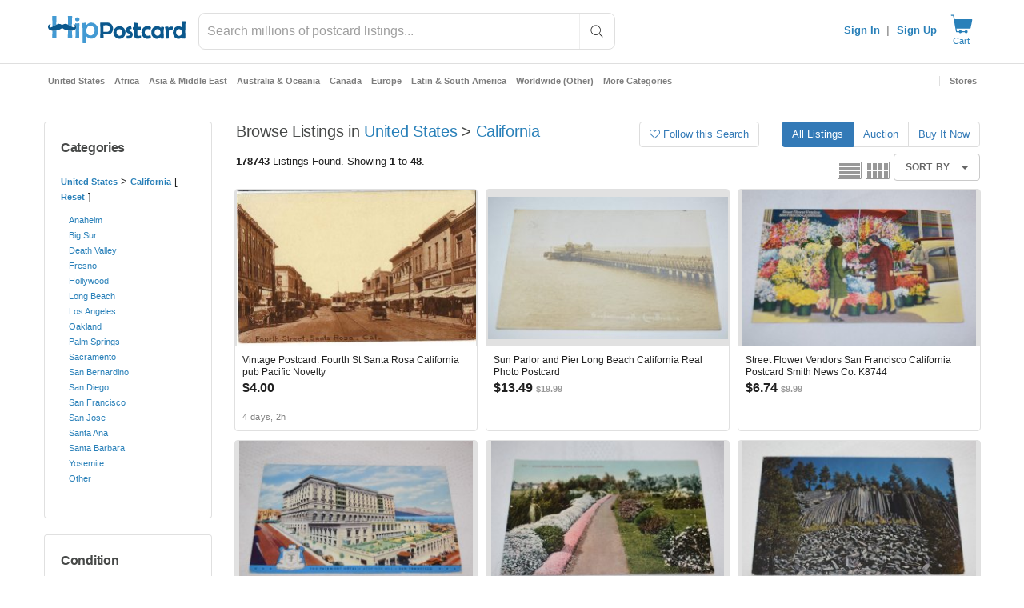

--- FILE ---
content_type: application/javascript
request_url: https://cdn.hipecommerce.com/hippostcard/34efb19.js
body_size: 2825
content:
!function(e){function f(data){for(var f,d,n=data[0],o=data[1],l=data[2],i=0,v=[];i<n.length;i++)d=n[i],Object.prototype.hasOwnProperty.call(r,d)&&r[d]&&v.push(r[d][0]),r[d]=0;for(f in o)Object.prototype.hasOwnProperty.call(o,f)&&(e[f]=o[f]);for(h&&h(data);v.length;)v.shift()();return t.push.apply(t,l||[]),c()}function c(){for(var e,i=0;i<t.length;i++){for(var f=t[i],c=!0,d=1;d<f.length;d++){var o=f[d];0!==r[o]&&(c=!1)}c&&(t.splice(i--,1),e=n(n.s=f[0]))}return e}var d={},r={133:0},t=[];function n(f){if(d[f])return d[f].exports;var c=d[f]={i:f,l:!1,exports:{}};return e[f].call(c.exports,c,c.exports,n),c.l=!0,c.exports}n.e=function(e){var f=[],c=r[e];if(0!==c)if(c)f.push(c[2]);else{var d=new Promise((function(f,d){c=r[e]=[f,d]}));f.push(c[2]=d);var t,script=document.createElement("script");script.charset="utf-8",script.timeout=120,n.nc&&script.setAttribute("nonce",n.nc),script.src=function(e){return n.p+""+{0:"e6028d6",1:"e017a90",2:"0330fd8",3:"723e465",4:"ed81a21",5:"0a80a42",6:"5a374f6",7:"eed704b",8:"9c8eec2",9:"1e9743c",10:"6a4db10",11:"83084ce",12:"bb8600b",13:"6b416be",14:"bd59c0a",15:"797f586",16:"6212efb",19:"ba4d7f9",20:"d949a1a",21:"bf901a2",22:"ae8a804",23:"92d68cb",24:"70c1010",25:"efd85f3",26:"ac1204c",27:"d9c4296",28:"98d7684",29:"bb236b3",30:"0cfb770",31:"14051f5",32:"e011e3b",33:"e323ce9",34:"f1855ff",35:"3202544",36:"b6b34fb",37:"663da6f",38:"ead6b74",39:"a80b982",40:"16153d9",41:"6208eb1",42:"d6c25ab",43:"a2a15c5",44:"4cd5e18",45:"714f13e",46:"a42ebfa",47:"c6b58f8",48:"8341480",49:"fcaf99a",50:"3866677",51:"84e536c",52:"d57d7c0",53:"0f21d1f",54:"fd87d2a",55:"2d60a75",56:"5254cc3",57:"345dae2",58:"f7a0ce7",59:"b97aee7",60:"b992688",61:"4a6d878",62:"92aefc3",63:"a76e8ee",64:"1f39a6d",65:"4a62731",66:"af46126",67:"7073fe1",68:"8ce8fcd",69:"127dbbe",70:"c8f682a",71:"4da7bc2",72:"ebd78e5",73:"64cd6c1",74:"1280895",75:"2097362",76:"6008706",77:"92340fd",78:"4631207",79:"2f30bbd",80:"1320ede",81:"7d486ee",82:"a1e15f7",83:"bdcfef3",84:"bc1a77b",85:"1a383c7",86:"7d09bfc",87:"56a5daa",88:"e0ee0d0",89:"2eb0687",90:"2690dc1",91:"1046ed9",92:"7728f19",93:"0436878",94:"2e18baf",95:"4929f68",96:"a619856",97:"c464cea",98:"a52fabb",99:"fdb07e4",100:"1875035",101:"f0f8cf3",102:"213d182",103:"4908be0",104:"3758993",105:"dbda128",106:"7e273b2",107:"af34c6e",108:"cb16da9",109:"31d92ab",110:"10581b1",111:"80e4e5a",112:"95c5ab1",113:"8c4b72a",114:"66ed8ab",115:"fae4f23",116:"f2d33e2",117:"138fc90",118:"678ab7d",119:"b74687b",120:"f13b9e9",121:"a742870",122:"339bee4",123:"d631ffd",124:"d27ff32",125:"bfc786e",126:"be2b5ed",127:"7af28c9",128:"4b5f398",129:"a64c767",130:"436bdb0",131:"e358d80",132:"247fd26",134:"aa84238",135:"1460df3",137:"86e401b",138:"3726b28",139:"4e71965",140:"3cfc72d",141:"17a1b01",142:"65d2d1f",143:"7927f24",144:"fc22055",145:"21f9381",146:"cb71fa9",147:"666ced5",148:"51e4960",149:"1e9c7bb",150:"0a213c4",151:"0c739b1",152:"6c05e4b",153:"c91ac1a",154:"3f6a0e1",155:"36638e3",156:"f914927",157:"51928d1",158:"b8032b7",159:"d6f3fa4",160:"7a2435d",161:"871c281",162:"2e203d3",163:"e8e2253",164:"be5dd2d",165:"b14c656",166:"aa10859",167:"20bab1d",168:"aa5ee2e",169:"2091949",170:"53c2f2f",171:"1827fe0",172:"2ea1d8d",173:"04667b6",174:"7960322",175:"970c152",176:"48744a4",177:"0ed5102",178:"4fc6b29",179:"1715abd",180:"5b2b705",181:"c8f18dc",182:"f258fe5",183:"bbad5ef",184:"e973d0d",185:"3206dd6",186:"ecba2a0",187:"2cbc163",188:"3dd6925",189:"f558bff",190:"21009f1",191:"e892aab",192:"27ff75e",193:"f08464c",194:"ea9f855",195:"34e36a0",196:"a6c5c5a",197:"3135006",198:"3ddda63",199:"d5dc407",200:"1141a2c",201:"81156c4",202:"f45c9de",203:"0a865ae",204:"367821c",205:"7398b28",206:"25611f4",207:"2ce2e72",208:"ebf1f0e",209:"20242a1",210:"014302d",211:"281f84c",212:"28f1981",213:"4b93722",214:"bcfff12",215:"a9cc7d9",216:"f2777f4",217:"89f9142",218:"10a890b",219:"ebba786",220:"bb806b3",221:"d18195c",222:"66e9f9c",223:"7fb2b65",224:"94da73c",225:"c03fa56",226:"5708396",227:"ef5843e",228:"597ff4c",229:"cdb4c66",230:"99780d4",231:"fe09be3",232:"8036f61",233:"835d479",234:"06a7e9a",235:"3ac41a6",236:"95a0afe",237:"213ead1",238:"83d12a7",239:"e95ece1",240:"5c39c2f",241:"c2a2938",242:"6359c26",243:"b6ab6f6",244:"345982c",245:"552961a",246:"81d626b",247:"da9fa72",248:"e2e76d8",249:"0b65026",250:"2c72b98",251:"fd9b294",252:"8680ee7",253:"856761e",254:"0552896",255:"7f5f130",256:"3328602",257:"908d040",258:"904aa70",259:"6380d68",260:"8226948",261:"70dd517",262:"e49701f",263:"d84529c",264:"5830c9a",265:"29a3d11",266:"dbfd134",267:"f3f5295",268:"23bb8fb",269:"eb0e002",270:"b291206",271:"fc99d51",272:"5e322de",273:"34ddb8a",274:"28068b3",275:"59ea59f",276:"1d35767",277:"96aaf2a",278:"e4cc9c6",279:"d89e141",280:"93ab282",281:"e68190d",282:"a1efdb2",283:"9cc8058",284:"9a66317",285:"73cb249",286:"5725b35",287:"85529db"}[e]+".js"}(e);var o=new Error;t=function(f){script.onerror=script.onload=null,clearTimeout(l);var c=r[e];if(0!==c){if(c){var d=f&&("load"===f.type?"missing":f.type),t=f&&f.target&&f.target.src;o.message="Loading chunk "+e+" failed.\n("+d+": "+t+")",o.name="ChunkLoadError",o.type=d,o.request=t,c[1](o)}r[e]=void 0}};var l=setTimeout((function(){t({type:"timeout",target:script})}),12e4);script.onerror=script.onload=t,document.head.appendChild(script)}return Promise.all(f)},n.m=e,n.c=d,n.d=function(e,f,c){n.o(e,f)||Object.defineProperty(e,f,{enumerable:!0,get:c})},n.r=function(e){"undefined"!=typeof Symbol&&Symbol.toStringTag&&Object.defineProperty(e,Symbol.toStringTag,{value:"Module"}),Object.defineProperty(e,"__esModule",{value:!0})},n.t=function(e,f){if(1&f&&(e=n(e)),8&f)return e;if(4&f&&"object"==typeof e&&e&&e.__esModule)return e;var c=Object.create(null);if(n.r(c),Object.defineProperty(c,"default",{enumerable:!0,value:e}),2&f&&"string"!=typeof e)for(var d in e)n.d(c,d,function(f){return e[f]}.bind(null,d));return c},n.n=function(e){var f=e&&e.__esModule?function(){return e.default}:function(){return e};return n.d(f,"a",f),f},n.o=function(object,e){return Object.prototype.hasOwnProperty.call(object,e)},n.p="https://cdn.hipecommerce.com/hippostcard/",n.oe=function(e){throw console.error(e),e};var o=window.webpackJsonp=window.webpackJsonp||[],l=o.push.bind(o);o.push=f,o=o.slice();for(var i=0;i<o.length;i++)f(o[i]);var h=l;c()}([]);

--- FILE ---
content_type: application/javascript
request_url: https://www.hippostcard.com/js/global.js?version=36f8f083_be6e281b8f
body_size: 4497
content:
/**
 * @version 7.4
 */

(function ($) {
  // postage calculator jquery plugin
  $.fn.calculatePostage = function (data) {
    // the data that will be used by the function to output the postage options
    var settings = $.extend(
      {
        selector: null,
        btn: null,
        postUrl: null,
        ids: null,
        quantity: null,
        locationId: null,
        postCode: null,
        postageId: null,
        enableSelection: null,
      },
      data
    );

    if (settings.btn != null) {
      settings.btn.button("loading");
    }

    // shortcut method
    if (settings.selector != null) {
      // no overrides for the settings
      if (settings.ids == null) {
        settings.ids = $(settings.selector)
          .find(".ids")
          .map(function () {
            return $(this).val();
          })
          .get();
      }
      if (settings.quantity == null) {
        settings.quantity = $(settings.selector)
          .find(".qty")
          .map(function () {
            return $(this).val();
          })
          .get();
      }

      if (settings.locationId == null) {
        settings.locationId = $(settings.selector)
          .find('select[name="locationId"]')
          .val();
      }
      if (settings.postCode == null) {
        settings.postCode = $(settings.selector)
          .find('input[name="postCode"]')
          .val();
      }
      if (settings.enableSelection == null) {
        settings.enableSelection = $(settings.selector)
          .find('input[name="enableSelection"]')
          .val();
      }
      if (settings.postageId == null) {
        settings.postageId = $(settings.selector)
          .find('input[name="postage_id"]')
          .val();
      }
    }

    var selector = this;

    $.post(
      settings.postUrl,
      {
        ids: settings.ids,
        quantity: settings.quantity,
        locationId: settings.locationId,
        postCode: settings.postCode,
        enableSelection: settings.enableSelection,
        postageId: settings.postageId,
      },
      function (data) {
        if (settings.btn != null) {
          setTimeout(function () {
            settings.btn.button("reset");
          }, 500);
        }

        return selector.each(function () {
          selector.html(data);
        });
      }
    );
  };

  // Prefer a Nuxt navigation to a Browser one
  $.preferNuxtNav = function (url) {
    if (!window.$nuxt) {
      window.location.href = url;
    }

    // removeOrigin from MKP
    var link = url.replace(/^https?:\/\//, "");
    link =
      link.indexOf(window.location.host) > -1
        ? link.replace(window.location.host, "")
        : url;

    window.$nuxt.$router.push(link);
  };
})(jQuery);

jQuery(document).ready(function ($) {
  // Firebase, etc.
  initRealtimeDatabase = function () {
    if (typeof database === "undefined") {
      var config = {
        apiKey: firebaseApiKey,
        authDomain: firebaseAuthDomain + ".firebaseapp.com",
        databaseURL: "https://" + firebaseDatabaseURL + ".firebaseio.com",
      };
      firebase.initializeApp(config);
      database = firebase.database();
    }
  };

  // Support v8 and v9 API
  firebaseRefAndOnValue = function (ref, onValue) {
    if (typeof firebaseV9 !== "undefined") {
      firebaseV9.onValue(firebaseV9.ref(database, ref), onValue);
    } else {
      database.ref(ref).on("value", onValue);
    }
  };

  initRealtime = function () {
    $("[data-realtime]").each(function () {
      var element = $(this);
      initRealtimeDatabase();
      firebaseRefAndOnValue(
        firebaseDatabaseRoot + element.data("realtime"),
        function (snapshot) {
          if (snapshot.val() !== null) {
            var value = snapshot.val().toString();
            if (value != "Free") {
              if (element.data("buyers-premium")) {
                const premiumMultiplier =
                  (100 + element.data("buyers-premium")) / 100;
                value = value.replace(/[0-9.]+/, function (amt) {
                  return (Number(amt) * premiumMultiplier).toFixed(2);
                });
              }
              var tempElement = $("<div>" + value + "</div>");
              if (tempElement.text() !== element.text()) {
                element.html(value).effect("pulsate", { times: 3 }, 2500);
              }
            }
          }
        }
      );
    });
    $("[data-action-event-id]").each(function () {
      var element = $(this);
      initRealtimeDatabase();
      firebaseRefAndOnValue(
        firebaseDatabaseRoot +
          "/actionEvents/" +
          element.data("action-event-id"),
        function (snapshot) {
          if (snapshot.child("completed").val() == 1) {
            element.removeClass("btn-success");
            element.find("i.fa-spin").remove();
            element.removeClass("btn-disabled-while-loading");
            if (snapshot.child("filename").val()) {
              filename = snapshot
                .child("filename")
                .val()
                .replace("/userToken", "/" + userToken);
              bootbox.alert(
                'Your file is now ready. You can <a href="' +
                  filename +
                  '" target="_blank">view/print it here</a>.'
              );
            }
          }
        }
      );
    });
  };

  initRealtime();

  $(".dialog-box").on("click", function (e) {
    e.preventDefault();

    var href = $(this).attr("href");
    var title = $(this).attr("title");

    $("body").append(
      "<div class='loading-modal' style='display:block;opacity:0;'></div>"
    );
    $(".loading-modal").fadeTo(150, 0.5);

    $.get(href, function (data) {
      $(".loading-modal").fadeOut(400, function () {
        $(this).remove();
      });
      bootbox.dialog({
        title: title,
        // If Bootbox cannot find this container it defaults to the body element.
        container: "#platform",
        message: data,
        buttons: {
          main: {
            label: msgs.close,
            className: "btn-default",
          },
        },
        onShow: function () {
          $("html").addClass("modal-open");
        },
        onHide: function () {
          $("html").removeClass("modal-open");
        },
      });
    });
  });

  $(".confirm-box").on("click", function (e) {
    e.preventDefault();

    var href = $(this).attr("href");
    var message = msgs.confirmThisAction;
    if ($(this).attr("data-message")) {
      message = $(this).attr("data-message");
    }
    var ok = msgs.ok;
    if ($(this).attr("data-ok")) {
      ok = $(this).attr("data-ok");
    }

    bootbox.confirm({
      buttons: {
        confirm: {
          label: ok,
          className: "btn-primary",
        },
        cancel: {
          label: msgs.cancel,
          className: "btn-default",
        },
      },
      message: message,
      callback: function (result) {
        if (result) {
          $.preferNuxtNav(href);
        }
      },
      //            title: "You can also add a title"
    });
  });

  $(".confirm-form").on("click", function (e) {
    e.preventDefault();

    var message = msgs.confirmThisAction;
    if ($(this).attr("data-message")) {
      message = $(this).attr("data-message");
    }
    var option = $(this).val();
    var form = $(this).closest("form");

    bootbox.confirm({
      buttons: {
        confirm: {
          label: msgs.ok,
          className: "btn-primary",
        },
        cancel: {
          label: msgs.cancel,
          className: "btn-default",
        },
      },
      message: message,
      callback: function (result) {
        if (result) {
          form.find('[name="option"]').val(option);
          form.submit();
        }
      },
      //            title: "You can also add a title"
    });
  });

  $(".disable-while-loading").on("click", function (e) {
    if ($(this).hasClass("btn-disabled-while-loading")) {
      e.preventDefault();
    } else {
      $(this).addClass("btn-success");
      $(this).addClass("btn-disabled-while-loading");

      $(this).append(
        "<i class='fa fa-circle-o-notch fa-spin' style='font-size:14px'></i>"
      );

      $(this).blur();

      if ($(this).data("loading-timeout")) {
        setTimeout(
          function () {
            $(this).removeClass("btn-success");
            $(this).find("i.fa-spin").remove();
            $(this).removeClass("btn-disabled-while-loading");
          }.bind(this),
          $(this).data("loading-timeout") * 1000
        );
      }

      if ($(this).hasClass("disable-while-loading-ajax")) {
        $.ajax({
          type: "GET",
          url: $(this).attr("href"),
          timeout: 10000,
        });
        e.preventDefault();
      }
    }
  });

  // checkboxes - select all/none
  $('[name="selectAll"]').click(function () {
    var checked = $(this).prop("checked");
    $(".select-all").prop("checked", checked);
  });

  // checkboxes - where labels should not be clickable
  $("input.label-not-clickable").each(function () {
    $(this).closest(".form-group").find("label").css("pointer-events", "none");
    $(this).css("pointer-events", "all");
  });

  // postage calculator from listing details page
  $("#calculate-postage").click(function () {
    $("#postage-calculator .result").calculatePostage({
      selector: "#postage-calculator",
      postUrl: paths.calculatePostage,
      btn: $(this),
    });
  });

  // change main image when a thumbnail is clicked on - listing details page
  $(".thumb a").on("click", function (e) {
    e.preventDefault();

    var imgSrc = $(this).prop("href");
    var dataSrc = $(this).find("img").attr("data-src");
    var thumbId = $(this).attr("data-gallery-id");

    if (dataSrc) {
      var imgClass = $(this).find("img").attr("class");
      $(".mainimage a").prop("href", dataSrc).attr("data-gallery-id", thumbId);

      // attach zoom functionality to main image
      $("a.zoom").html(
        '<img src="' +
          imgSrc +
          '" data-src="' +
          dataSrc +
          '" class="' +
          imgClass +
          '">'
      );
      $("a.zoom").trigger("zoom.destroy");
      $("a.zoom").zoom();
    }
  });

  // play video colorbox popup - iframe - uses play-video route
  $('a[href*="play-video"]').colorbox({
    iframe: true,
    fixed: true,
    width: "60%",
    height: "60%",
  });

  // gallery plugin
  $(".mainimage a").on("click", function (e) {
    e.preventDefault();
    var thumbId = $(this).attr("data-gallery-id");
    $("a[rel='gallery']").eq(thumbId).trigger("click");
  });

  $("a[rel='gallery']").colorbox({
    rel: "gallery",
  });

  $(".colorbox").colorbox({
    iframe: true,
    width: "80%",
    height: "60%",
  });

  $(".masonry").masonry({
    itemSelector: ".item",
  });

  // list grid cookie
  var cc = $.cookie("list_grid");
  if (cc == "l") {
    $("#browse .listings")
      .find(".grid")
      .removeClass("grid col-sm-3 col-xs-6")
      .addClass("list");
  } else {
    $("#browse .listings")
      .find(".list")
      .removeClass("list")
      .addClass("grid col-sm-3 col-xs-6");
  }

  // list grid toggle
  $("#grid").click(function () {
    $("#browse .listings").fadeOut(400, function () {
      $(this)
        .find(".list")
        .removeClass("list")
        .addClass("grid col-sm-3 col-xs-6");
      $(this).fadeIn(400);
      $.cookie("list_grid", null, { path: baseUrl, expires: 30 });
    });
    return false;
  });
  $("#list").click(function () {
    $("#browse .listings").fadeOut(400, function () {
      $(this)
        .find(".grid")
        .removeClass("grid col-sm-3 col-xs-6")
        .addClass("list");
      $(this).fadeIn(400);
      $.cookie("list_grid", "l", { path: baseUrl });
    });
    return false;
  });

  /* sidebar nav offcanvas toggle */
  $("[data-toggle=offcanvas]").click(function () {
    $(".row-offcanvas").toggleClass("active", 400);
    $("footer").toggle(); // workaround for footer overlapping
  });

  /* attach loading modal behavior to button */
  $("body").on("click", ".btn-loading-modal", function () {
    $("body").append(
      "<div class='loading-modal' style='display:block;opacity:0;'></div>"
    );
    $(".loading-modal").fadeTo(150, 0.5);
  });

  if (!modRewrite) {
    // workaround for posting get forms when mod rewrite is not available
    $("form").submit(function (e) {
      if ($(this).attr("method").toLowerCase() == "get") {
        e.preventDefault();
        $(this).attr("method", "post");
        $(this).submit();
      }
    });
  }

  $("pre").each(function () {
    $(this).text($(this).html()); //makes the html into plaintext
  });

  /* jquery table rows filter */
  $(".table-filter").keyup(function () {
    var rex = new RegExp($(this).val(), "i");
    var table = $(this).closest("table");
    table.find(".searchable tr").hide();
    table
      .find(".searchable tr")
      .filter(function () {
        return rex.test($(this).text());
      })
      .show();
  });

  function handleWatch(current) {
    current.attr("loginmodal", 0);
    var is_watched = parseInt(current.attr("iswatched"));
    var listing = current.attr("listing");
    var url = "/listings/" + listing + "/watch";

    // Using Marketplace Axios client as it includes functionality
    // to handle JWTs
    $nuxt.$axios[is_watched ? "$delete" : "$post"](
      $nuxt.$config.endpoints.platformApi + url
    ).then(function (res) {
      if (is_watched == 1) {
        current.removeClass("is-watched");
        current.attr("iswatched", 0);
      } else {
        current.addClass("is-watched");
        current.attr("iswatched", 1);
      }
    });
  }

  $("body").on("click", ".watch-listing", function (e) {
    e.preventDefault();
    var current = $(this);
    var loginModal = parseInt(current.attr("loginmodal"));
    if ($nuxt.$flagged("integrated-login") && loginModal) {
      $nuxt.$auth.strategy.openLoginModal(function () {
        handleWatch(current);
      });
    } else {
      handleWatch(current);
    }
  });

  $("body").on("click", ".btn-login-modal", function (e) {
    if ($nuxt.$flagged("integrated-login")) {
      e.preventDefault();
      const $target = $(e.target);
      $nuxt.$auth.strategy.openLoginModal(function () {
        $target.removeClass("btn-login-modal");
        if (e.target.tagName === "A") {
          $target.attr("href", e.target.dataset.href);
        }
        if (e.target.dataset.loginclass) {
          $target.addClass(e.target.dataset.loginclass);
        }
        e.target.click();
      });
    } else {
      if (e.target.tagName === "A") {
        $(e.target).attr("href", e.target.dataset.href);
      }
      if (e.target.dataset.loginclass) {
        $target.addClass(e.target.dataset.loginclass);
      }
      e.target.click();
    }
  });

  $("button[data-toggle='dropdown']").dropdown();

  // Convert deferred iframes to actual iframes
  $("deferred-iframe").each(function () {
    var $deferredIframe = $(this);
    var $iframe = $("<iframe>");
    // Copy all attributes from deferred-iframe to iframe
    $.each(this.attributes, function () {
      $iframe.attr(this.name, this.value);
    });
    // Replace the deferred-iframe with the actual iframe
    $deferredIframe.replaceWith($iframe);
  });
});


--- FILE ---
content_type: text/javascript; charset=utf-8
request_url: https://gum.criteo.com/sync?c=526&a=1&r=2&j=__jp0
body_size: 358
content:
__jp0({"status":"OK","userid":"jX4IM19CdWRWWmh0NWNFRTJPU3d4RnVwcFBRZ1g0U0l6SjdqTjAzOHFZUFNKbmFBJTNE"});